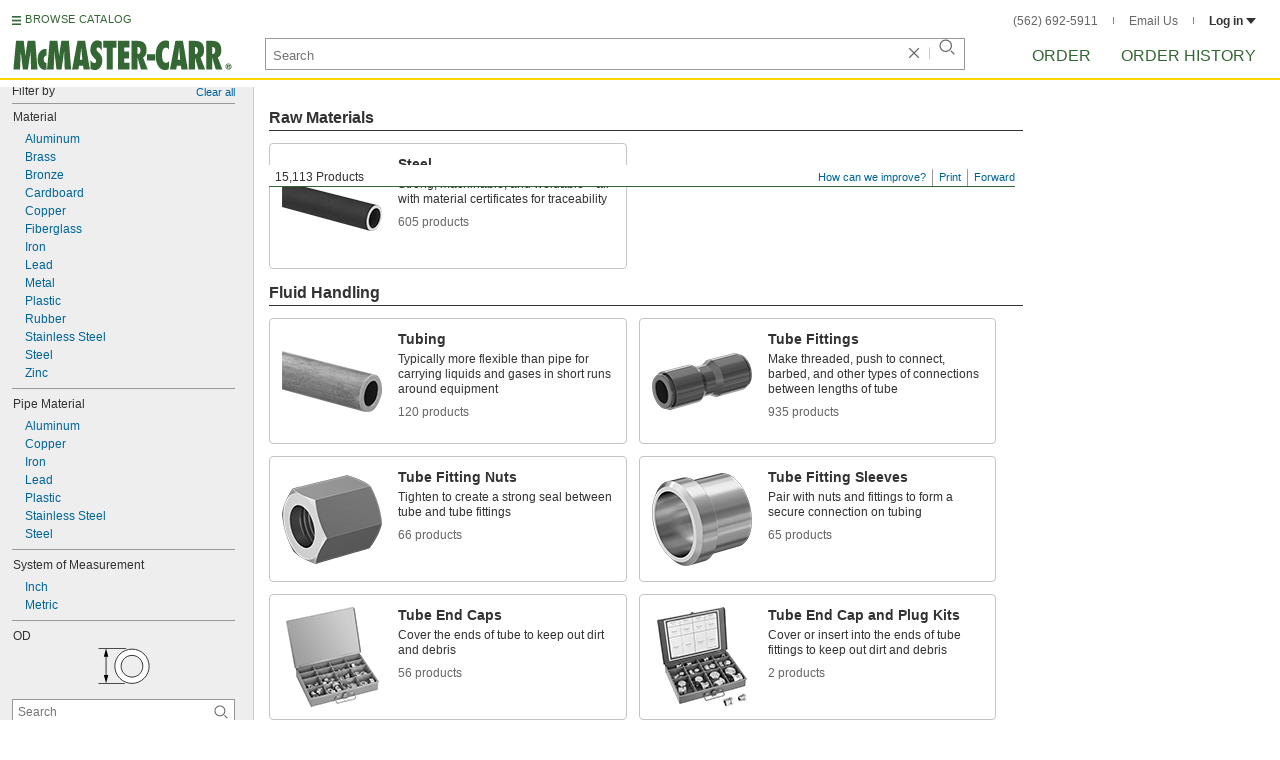

--- FILE ---
content_type: image/svg+xml
request_url: https://www.mcmaster.com/prerenderstable/mvPRE/Contents/BOSS1/1763704800000/abdcf7a3-feea-438d-8c3b-d1c767f3bb81/8161095998554.svg
body_size: 308
content:
<?xml version="1.0" encoding="iso-8859-1"?>
<!-- Generator: Adobe Illustrator 28.7.9, SVG Export Plug-In . SVG Version: 9.03 Build 56881)  -->
<svg version="1.1" id="Layer_1" xmlns="http://www.w3.org/2000/svg" xmlns:xlink="http://www.w3.org/1999/xlink" x="0px" y="0px"
	 width="42.8451px" height="36.7053px" viewBox="0 0 42.8451 36.7053" enable-background="new 0 0 42.8451 36.7053"
	 xml:space="preserve">
<path fill="#FFFFFF" stroke="#000000" stroke-width="0.8" stroke-miterlimit="10" d="M11.6924,0.5436L0.5435,6.7026
	c2.9281,5.3017,6.1954,9.0081,9.3902,11.6551c-3.2022,2.646-6.4655,6.3496-9.3902,11.6451l11.1489,6.159
	c6.3232-11.4499,13.6861-11.4474,14.3179-11.4324h16.4348V24.712V11.9935v-0.0174L25.6895,11.986
	C25.3785,11.991,18.0156,11.9935,11.6924,0.5436z"/>
</svg>


--- FILE ---
content_type: image/svg+xml
request_url: https://www.mcmaster.com/prerenderstable/mvPRE/Contents/BOSS1/1757653200000/be6ed908-cd58-4849-b047-a0337f30d947/StrutChannelFramingComponent30degAngle.svg
body_size: 693
content:
<?xml version="1.0" encoding="iso-8859-1"?>
<!-- Generator: Adobe Illustrator 28.7.9, SVG Export Plug-In . SVG Version: 9.03 Build 56881)  -->
<svg version="1.1" id="Layer_2" xmlns="http://www.w3.org/2000/svg" xmlns:xlink="http://www.w3.org/1999/xlink" x="0px" y="0px"
	 width="57.7258px" height="50.5311px" viewBox="0 0 57.7258 50.5311" enable-background="new 0 0 57.7258 50.5311"
	 xml:space="preserve">
<path fill="#FFFFFF" stroke="#000000" stroke-width="0.8" stroke-miterlimit="10" d="M55.1315,32.3104l-36.03-31.86l-16.83,5.4
	l-1.77,3.14l22.03,20.95l-14.24,6.95v3.9c0,0,24,7.52,28.65,8.89c4.65,1.37,6.36-0.82,6.36-0.82s7.2494-5.0386,12.5449-8.7682
	c0.4854-0.3419,0.8795-0.8031,1.1003-1.3542C58.4182,35.065,55.1315,32.3104,55.1315,32.3104z M16.2515,10.7704
	c0,0,3.7608,0.1545,5.2913,2.93c0.1792,0.3249-0.0792,0.7256-0.4496,0.7051C17.0171,14.1799,16.2515,10.7704,16.2515,10.7704z"/>
<path fill="none" stroke="#000000" stroke-width="0.8" stroke-miterlimit="10" d="M2.1009,5.9604l38.9757,35.7935
	c0,0,3.8976,3.7608,2.1881,6.9746"/>
<path fill="none" stroke="#000000" stroke-width="0.8" stroke-miterlimit="10" d="M8.2549,36.7623l29.813,8.9576
	c0,0,2.8719,0.6154,0.7522-1.5043S22.4889,29.8108,22.4889,29.8108"/>
<ellipse transform="matrix(0.5893 -0.8079 0.8079 0.5893 -0.5547 20.508)" fill="none" stroke="#000000" stroke-width="0.8" stroke-miterlimit="10" cx="19.8932" cy="10.7996" rx="3.0172" ry="4.342"/>
<path fill="none" stroke="#000000" stroke-width="0.8" stroke-miterlimit="10" d="M16.2095,10.8506
	c1.1049-0.1922,2.4878,0.1597,3.7021,1.0453c0.9194,0.6706,1.5068,1.3552,1.8391,2.2136"/>
<path fill="none" stroke="#000000" stroke-width="0.8" stroke-miterlimit="10" d="M30.0986,36.4284
	c-0.7974,0.4774-2.0522,0.7852-3.4636,0.7852c-2.4093,0-4.3625-0.897-4.3625-2.0035c0-1.1065,1.9531-2.0035,4.3625-2.0035"/>
<path fill="none" stroke="#000000" stroke-width="0.8" stroke-linecap="round" stroke-miterlimit="10" d="M23.5217,36.5323
	c0.6105-0.0608,1.3996-0.0554,2.2548,0.0308c0.8929,0.09,1.6975,0.2519,2.2919,0.444"/>
</svg>


--- FILE ---
content_type: image/svg+xml
request_url: https://www.mcmaster.com/prerenderstable/mvPRE/Contents/BOSS1/1763704800000/69dde17a-318d-43d8-9f3c-88adf8fb7f8b/9004071687467.svg
body_size: 722
content:
<?xml version="1.0" encoding="iso-8859-1"?>
<!-- Generator: Adobe Illustrator 28.7.9, SVG Export Plug-In . SVG Version: 9.03 Build 56881)  -->
<svg version="1.1" id="callouts" xmlns="http://www.w3.org/2000/svg" xmlns:xlink="http://www.w3.org/1999/xlink" x="0px" y="0px"
	 width="43.2547px" height="39.0323px" viewBox="0 0 43.2547 39.0323" enable-background="new 0 0 43.2547 39.0323"
	 xml:space="preserve">
<path fill="#FFFFFF" stroke="#000000" stroke-width="0.8" stroke-miterlimit="10" d="M13.0709,14.3032
	C13.0575,12.5809,12.8757,4.4061,13.1,3.2846C13.3589,1.9903,16.3899,0.406,22.8383,0.4c4.1442-0.0039,10.2288,1.0467,10.2621,3.221
	c0.0189,1.2349-0.1427,13.058-0.1427,13.058c0.9652,0.5124,6.6947,3.4841,7.8611,4.4885c1.4306,1.2319,3.7397,7.0111,0.0387,12.656
	c-3.0146,4.598-7.91,5.8016-11.1466,4.0252c-5.1476-2.8254-8.0116-4.6444-8.0116-4.6444S8.811,36.1071,6.8372,36.1458
	c-1.8137,0.0356-5.8259-2.7945-6.3494-9.6114c-0.3498-4.5549,0.3505-9.2683,2.0239-9.9434
	C4.7088,15.7046,13.0709,14.3032,13.0709,14.3032z"/>
<path fill="none" stroke="#000000" stroke-width="0.8" stroke-miterlimit="10" d="M15.2682,3.5089
	c-0.3588,0.7751,2.6916,2.0935,6.9534,2.1683s7.5937-0.6381,8.6357-1.9066c0.8598-1.0468-4.2991-2.243-7.1029-2.243
	C22.2217,1.5276,16.2029,1.4902,15.2682,3.5089z"/>
<path fill="none" stroke="#000000" stroke-width="0.8" stroke-miterlimit="10" d="M3.3872,18.567
	c-1.4754-0.1994-2.0823,4.0388-1.6145,8.419c0.4112,3.8505,2.0266,6.4296,3.7358,7.0626c1.0094,0.3738,2.9635,0.327,2.5447-6.2776
	C7.6475,21.3725,4.4508,18.7107,3.3872,18.567z"/>
<path fill="none" stroke="#000000" stroke-width="0.8" stroke-miterlimit="10" d="M36.278,20.9672
	c-2.4313-0.0784-5.0468,1.2337-7.0282,4.4861c-1.9474,3.1966-1.4206,7.8132-0.6729,9.1217s2.8786,3.4767,6.3926,2.3178
	c3.5141-1.1589,5.7197-4.5234,6.5422-7.8506C42.3341,25.7149,40.9135,21.1167,36.278,20.9672z"/>
</svg>


--- FILE ---
content_type: image/svg+xml
request_url: https://www.mcmaster.com/prerenderstable/mvPRE/Contents/BOSS1/1757653200000/0539a066-d7df-4448-89ca-37a3eebb9ca7/StrutChannelFramingComponent90degAngle.svg
body_size: 749
content:
<?xml version="1.0" encoding="iso-8859-1"?>
<!-- Generator: Adobe Illustrator 28.7.9, SVG Export Plug-In . SVG Version: 9.03 Build 56881)  -->
<svg version="1.1" id="Layer_1" xmlns="http://www.w3.org/2000/svg" xmlns:xlink="http://www.w3.org/1999/xlink" x="0px" y="0px"
	 width="57.622px" height="50.0059px" viewBox="0 0 57.622 50.0059" enable-background="new 0 0 57.622 50.0059"
	 xml:space="preserve">
<path fill="#FFFFFF" d="M28.2101,30.7118V0.8465l-2.7279-0.4363L0.4,8.1694V42.938l37.8689,6.6478L57.222,38.1177l0.0018-2.8936
	L28.2101,30.7118z M17.1489,22.9777c-2.7565,0.1404-3.9153-5.2146,0-6.7772C17.1489,16.2005,22.1001,18.6147,17.1489,22.9777z
	 M29.9483,38.3053c0,0,4.486-1.6767,7.0318,0.5706C32.1605,40.8863,29.9483,38.3053,29.9483,38.3053z"/>
<polyline fill="none" stroke="#231F20" stroke-width="0.8" stroke-miterlimit="10" points="57.222,35.2232 57.222,38.1177 
	38.5775,49.5858 0.4,42.938 0.4,8.1694 25.4822,0.4102 28.7658,0.961 "/>
<polyline fill="none" stroke="#231F20" stroke-width="0.8" stroke-linejoin="round" stroke-miterlimit="10" points="
	54.9728,36.5974 38.3636,46.7448 3.0858,40.6941 3.0858,9.2078 28.4562,1.1269 28.2421,30.446 57.222,35.2232 54.9728,36.5974 "/>
<line fill="#FFFFFF" stroke="#231F20" stroke-width="0.8" stroke-miterlimit="10" x1="3.0858" y1="40.6941" x2="28.2094" y2="30.4416"/>
<ellipse transform="matrix(0.1986 -0.9801 0.9801 0.1986 -5.2391 32.7216)" fill="none" stroke="#231F20" stroke-width="0.8" stroke-miterlimit="10" cx="17.3885" cy="19.5643" rx="3.4344" ry="2.8505"/>
<path fill="none" stroke="#231F20" stroke-width="0.8" stroke-miterlimit="10" d="M17.1485,16.1984
	c1.5429,0.3126,2.4884,2.073,2.1117,3.932c-0.3,1.4809-1.3486,2.5776-2.5427,2.8044"/>
<line fill="#FFFFFF" stroke="#231F20" stroke-width="0.8" stroke-miterlimit="10" x1="0.4" y1="8.1694" x2="3.4616" y2="9.0882"/>
<ellipse fill="none" stroke="#231F20" stroke-width="0.8" stroke-miterlimit="10" cx="33.6915" cy="38.1286" rx="3.7676" ry="1.5312"/>
<path fill="none" stroke="#231F20" stroke-width="0.8" stroke-miterlimit="10" d="M30.1881,38.438
	c0.6723-0.419,1.8356-0.6959,3.1581-0.6959c1.7403,0,3.205,0.4796,3.6378,1.1312"/>
<line fill="none" stroke="#231F20" stroke-width="0.8" stroke-miterlimit="10" x1="38.2689" y1="46.4122" x2="38.2689" y2="49.5858"/>
</svg>


--- FILE ---
content_type: image/svg+xml
request_url: https://www.mcmaster.com/prerenderstable/mvPRE/Contents/BOSS1/1744693200000/922c6b74-3514-441c-a808-d96f359d1b7f/5636831738611.svg
body_size: 226
content:
<?xml version="1.0" encoding="iso-8859-1"?>
<!-- Generator: Adobe Illustrator 28.1.0, SVG Export Plug-In . SVG Version: 6.00 Build 0)  -->
<svg version="1.1" id="web_image" xmlns="http://www.w3.org/2000/svg" xmlns:xlink="http://www.w3.org/1999/xlink" x="0px" y="0px"
	 width="56.1333px" height="56.1333px" viewBox="0 0 56.1333 56.1333" enable-background="new 0 0 56.1333 56.1333"
	 xml:space="preserve">
<path fill="#FFFFFF" stroke="#000000" stroke-width="0.8" stroke-miterlimit="10" d="M28.0667,55.7333
	C12.7868,55.7333,0.4,43.3465,0.4,28.0667S12.7868,0.4,28.0667,0.4s27.6667,12.3868,27.6667,27.6667
	S43.3465,55.7333,28.0667,55.7333z M44.9482,27.8002c0-9.2948-7.5349-16.8297-16.8297-16.8297s-16.8297,7.5349-16.8297,16.8297
	s7.5349,16.8297,16.8297,16.8297S44.9482,37.095,44.9482,27.8002z"/>
</svg>


--- FILE ---
content_type: image/svg+xml
request_url: https://www.mcmaster.com/prerenderstable/mvPRE/Contents/BOSS1/1757653200000/0b0a6dd9-ede3-44e3-9d0b-e275aa09ba7e/StrutChannelFramingComponentZ.svg
body_size: 1060
content:
<?xml version="1.0" encoding="iso-8859-1"?>
<!-- Generator: Adobe Illustrator 28.7.9, SVG Export Plug-In . SVG Version: 9.03 Build 56881)  -->
<svg version="1.1" id="Layer_2_00000135660402773672166740000004989407064421325215_"
	 xmlns="http://www.w3.org/2000/svg" xmlns:xlink="http://www.w3.org/1999/xlink" x="0px" y="0px" width="44.8371px"
	 height="26.9421px" viewBox="0 0 44.8371 26.9421" enable-background="new 0 0 44.8371 26.9421" xml:space="preserve">
<path fill="#FFFFFF" d="M23.8571,1.9912l-4.74,1.89l-16.12-3.44l-2.6,0.88v17.83l19.65,5.47l4.96-2.29l16.82,4.21l2.26-1.9
	l0.01-18.83L23.8571,1.9912z M10.5171,15.2713c-2.82-2.69-0.49-5.33-0.49-5.33S13.2271,12.7113,10.5171,15.2713z M34.6871,17.6313
	c-3.37-3.05-0.61-5.57-0.61-5.57S37.3771,13.7013,34.6871,17.6313z"/>
<path fill="none" stroke="#000000" stroke-width="0.8" stroke-miterlimit="10" d="M10.6171,15.3413
	c-2.6232-1.6633-1.4803-4.3536-1.0079-5.2324c0.0853-0.1586,0.2881-0.2018,0.4263-0.0863
	C10.8239,10.6814,13.0028,12.8722,10.6171,15.3413z"/>
<path fill="none" stroke="#000000" stroke-width="0.8" stroke-miterlimit="10" d="M34.4023,17.3995
	c-2.5401-2.1881-1.0502-4.4309-0.4901-5.1107c0.0997-0.121,0.2795-0.1328,0.3942-0.026c0.6464,0.6012,2.4586,2.6299,0.6103,5.0837
	C34.7975,17.5048,34.5525,17.5288,34.4023,17.3995z"/>
<path fill="none" stroke="#000000" stroke-width="0.8" stroke-linecap="round" stroke-linejoin="round" stroke-miterlimit="10" d="
	M0.4,1.3243L2.8073,0.4l15.6999,3.4413c0.53,0.11,1.08,0.04,1.57-0.2l2.7-1.35c0.59-0.29,1.26-0.39,1.9-0.26l19.702,3.8285
	c0.0219,0.027,0.0361,0.0445,0.058,0.0716l-0.32,18.65c-0.0078,0.0166-0.0181,0.0385-0.0259,0.0551l-2.2141,1.8949
	c-0.0165,0.0038-0.0301,0.007-0.0466,0.0109l-16.2934-4.1509c-0.51-0.13-1.06-0.06-1.53,0.2l-3.6762,2.0822
	c-0.0221,0.0027-0.0417,0.0051-0.0638,0.0078L0.4,19.1529L0.404,1.5085l18.9284,4.1978c0.2599-0.0321,0.4974-0.0613,0.7573-0.0934
	l4.1378-2.0689c0.248-0.032,0.4753-0.0614,0.7232-0.0934l17.2977,3.6294c0.017-0.0035,0.032-0.0066,0.049-0.0101l1.7973-1.262"/>
<line fill="none" stroke="#000000" stroke-width="0.8" stroke-miterlimit="10" x1="42.2751" y1="7.0857" x2="41.8543" y2="26.5479"/>
<line fill="none" stroke="#000000" stroke-width="0.8" stroke-miterlimit="10" x1="25.0082" y1="3.4628" x2="25.0082" y2="22.3317"/>
<ellipse transform="matrix(0.9709 -0.2396 0.2396 0.9709 -2.7734 2.6147)" fill="none" stroke="#000000" stroke-width="0.8" stroke-miterlimit="10.0003" cx="9.3676" cy="12.7144" rx="2.2967" ry="3.0832"/>
<path fill="none" stroke="#000000" stroke-width="0.8" stroke-miterlimit="10" d="M10.617,15.4883
	c-0.7135-0.3973-1.3156-1.2042-1.5672-2.224c-0.3469-1.4058,0.0839-2.7634,0.9778-3.3251"/>
<ellipse transform="matrix(0.9709 -0.2396 0.2396 0.9709 -2.5849 8.4447)" fill="none" stroke="#000000" stroke-width="0.8" stroke-miterlimit="10.0003" cx="33.4402" cy="14.8541" rx="2.2967" ry="3.0832"/>
<path fill="none" stroke="#000000" stroke-width="0.8" stroke-miterlimit="10" d="M34.6889,17.6281
	c-0.7135-0.3973-1.3156-1.2042-1.5672-2.224c-0.3469-1.4058,0.0839-2.7634,0.9778-3.3251"/>
<line fill="none" stroke="#000000" stroke-width="0.8" stroke-miterlimit="10" x1="19.7474" y1="5.7841" x2="19.7474" y2="24.5367"/>
</svg>


--- FILE ---
content_type: image/svg+xml
request_url: https://www.mcmaster.com/prerenderstable/mvPRE/Contents/BOSS1/1757998800000/485d4224-3f53-4997-a023-fda69636efdf/StrutChannelFramingComponent45degAngle.svg
body_size: 665
content:
<?xml version="1.0" encoding="iso-8859-1"?>
<!-- Generator: Adobe Illustrator 28.7.9, SVG Export Plug-In . SVG Version: 9.03 Build 56881)  -->
<svg version="1.1" id="Layer_2" xmlns="http://www.w3.org/2000/svg" xmlns:xlink="http://www.w3.org/1999/xlink" x="0px" y="0px"
	 width="53.0515px" height="57.1324px" viewBox="0 0 53.0515 57.1324" enable-background="new 0 0 53.0515 57.1324"
	 xml:space="preserve">
<path fill="#FFFFFF" stroke="#000000" stroke-width="0.8" stroke-miterlimit="10" d="M51.2308,39.5327l-28.6201-38.64l-17.12,5.61
	l-2.64,2.78l18.34,25.71l-3.59-0.67l-16.72,7.91v4.67c0,0,25.31,7.78,29.31,9.0699c3.99,1.29,6.63-0.68,6.63-0.68
	s10.22-6.76,13.8-9.54C54.2108,42.9827,51.2308,39.5327,51.2308,39.5327z M18.1908,13.3828c0.04,0,5.51,0.01,6.01,5.53
	C19.1008,18.9127,18.1908,13.3828,18.1908,13.3828z"/>
<path fill="none" stroke="#000000" stroke-width="0.8" stroke-miterlimit="10" d="M5.7718,6.4122L36.007,49.9504
	c0,0,2.6392,4.084,0,5.7977"/>
<path fill="none" stroke="#000000" stroke-width="0.8" stroke-miterlimit="10" d="M0.8857,42.2359l30.9934,10.1507
	c0,0,2.2332,0.6767,0.6767-1.5564c-1.5564-2.2331-11.588-16.1424-11.588-16.1424"/>
<ellipse transform="matrix(0.7824 -0.6228 0.6228 0.7824 -4.306 16.9955)" fill="none" stroke="#000000" stroke-width="0.8" stroke-miterlimit="10" cx="22.1683" cy="14.6599" rx="3.2821" ry="4.9062"/>
<path fill="none" stroke="#000000" stroke-width="0.8" stroke-miterlimit="10" d="M18.4851,13.4189
	c1.4036-0.2126,3.1978,0.6393,4.4987,2.2737c0.8204,1.0307,1.2935,2.1828,1.4002,3.2244"/>
<ellipse transform="matrix(0.0356 -0.9994 0.9994 0.0356 -21.6651 60.1423)" fill="none" stroke="#000000" stroke-width="0.8" stroke-miterlimit="10" cx="20.3289" cy="41.2965" rx="1.8948" ry="4.8506"/>
<path fill="none" stroke="#000000" stroke-width="0.8" stroke-miterlimit="10" d="M17.3144,42.6887
	c0.7829-0.1781,1.7234-0.2649,2.7315-0.229c1.004,0.0358,1.9324,0.1882,2.6988,0.4199"/>
</svg>


--- FILE ---
content_type: image/svg+xml
request_url: https://www.mcmaster.com/prerenderstable/mvPRE/Contents/BOSS1/1763704800000/4ff7bd62-e64d-4fd8-b78e-c434e535a4ee/sideOutletTee.svg
body_size: 1160
content:
<?xml version="1.0" encoding="iso-8859-1"?>
<!-- Generator: Adobe Illustrator 28.7.9, SVG Export Plug-In . SVG Version: 9.03 Build 56881)  -->
<svg version="1.1" id="Layer_1" xmlns="http://www.w3.org/2000/svg" xmlns:xlink="http://www.w3.org/1999/xlink" x="0px" y="0px"
	 width="41.4851px" height="34.5757px" viewBox="0 0 41.4851 34.5757" enable-background="new 0 0 41.4851 34.5757"
	 xml:space="preserve">
<path fill="#FFFFFF" d="M5.0367,32.1559c0,0-4.0203-2.1197-4.6367-9.1561s1.9467-8.2961,1.9467-8.2961l9.3285-2.0212V3.1358
	c0,0,1.0776-2.8629,8.8567-2.7358s8.77,2.4936,8.77,2.4936v7.4348l7.1412-1.2898c0,0,3.0433,0.5163,4.301,5.4115
	c1.2577,4.8952-1.0045,8.1158-1.0045,8.1158l-1.795,0.665c0,0,0.3418,5.013-1.8914,6.9455s-5.0431,4.6916-7.3605,3.9993
	s-9.4992-4.6417-9.4992-4.6417L5.0367,32.1559z"/>
<path fill="none" stroke="#000000" stroke-width="0.8" stroke-miterlimit="10" d="M13.7991,3.545
	c-0.317,0.6847,2.3779,1.8495,6.1429,1.9155c3.765,0.0661,6.7086-0.5638,7.629-1.6843c0.7596-0.9247-3.798-1.9816-6.275-1.9816
	C19.942,1.7946,14.6248,1.7616,13.7991,3.545z"/>
<path fill="none" stroke="#000000" stroke-width="0.8" stroke-miterlimit="10" d="M36.4431,9.0386
	c1.7987-0.1995,4.0956,2.7471,4.5599,6.934c0.2597,2.3414-0.1099,4.4356-0.9201,6.1646c-0.1387,0.2961-0.3948,0.5206-0.6983,0.6423
	l-1.3976,0.5607"/>
<path fill="none" stroke="#000000" stroke-width="0.8" stroke-miterlimit="10" d="M32.3866,17.4045
	c-2.4965-0.0805-5.1822,1.2668-7.2167,4.6064c-1.9996,3.2823-1.4587,8.0228-0.691,9.3663c0.7677,1.3435,2.9558,3.57,6.5641,2.38
	s5.8731-4.6448,6.7176-8.0612C38.6052,22.2796,37.1465,17.5581,32.3866,17.4045z"/>
<ellipse transform="matrix(0.9865 -0.1635 0.1635 0.9865 -3.7498 1.1185)" fill="none" stroke="#000000" stroke-width="0.8" stroke-linecap="round" stroke-miterlimit="9.9992" cx="4.9199" cy="23.3388" rx="3.0803" ry="7.7942"/>
<path fill="none" stroke="#000000" stroke-width="0.8" stroke-linecap="round" stroke-miterlimit="10" d="M37.9446,23.2308
	c0.1806,1.97-0.181,4.3465-1.7219,6.6967c-2.6632,4.062-6.988,5.1253-9.8473,3.556c-3.1194-1.7121-5.2895-3.006-6.3449-3.6498
	c-0.4776-0.2913-1.0473-0.3904-1.5959-0.2806L5.4364,32.1529c-1.8357,0.3042-3.9661-3.3243-4.7583-8.1045
	c-0.7427-4.4814,0.066-8.6237,1.6686-9.3447c1.9411-0.7831,9.3285-2.0212,9.3285-2.0212c-0.0119-1.5215-0.1724-8.7434,0.0258-9.7342
	c0.2287-1.1434,2.9063-2.543,8.6031-2.5483c3.6611-0.0034,9.0365,0.9247,9.0659,2.8456c0.0094,0.6161-0.032,4.2153-0.0699,7.2318
	l7.1431-1.4388"/>
<path fill="none" stroke="#000000" stroke-width="0.8" stroke-miterlimit="10" d="M32.0604,19.2188
	c-1.9537-0.063-4.0554,0.9913-5.6475,3.6048c-1.5648,2.5686-1.1415,6.2783-0.5407,7.3297c0.6008,1.0514,2.3131,2.7937,5.1368,1.8625
	c2.8237-0.9312,4.596-3.6348,5.2569-6.3084C36.9268,23.0339,35.7853,19.339,32.0604,19.2188z"/>
</svg>


--- FILE ---
content_type: image/svg+xml
request_url: https://www.mcmaster.com/prerenderstable/mvPRE/Contents/BOSS1/1744693200000/b46b53a1-3e89-4da3-a368-ccb4feeddd69/Flexibility-BendAndStay.svg
body_size: 311
content:
<?xml version="1.0" encoding="iso-8859-1"?>
<!-- Generator: Adobe Illustrator 28.0.0, SVG Export Plug-In . SVG Version: 6.00 Build 0)  -->
<svg version="1.1" id="Layer_1" xmlns="http://www.w3.org/2000/svg" xmlns:xlink="http://www.w3.org/1999/xlink" x="0px" y="0px"
	 width="58.0215px" height="37.9536px" viewBox="0 0 58.0215 37.9536" enable-background="new 0 0 58.0215 37.9536"
	 xml:space="preserve">
<path fill="none" stroke="#000000" stroke-width="4" stroke-linejoin="round" stroke-miterlimit="10" d="M0,2
	c0,0,14.7429,0,18.6857,0s4.8,0.5143,4.6286,4.6286s-1.5429,17.8286-2.0571,21.6s1.4545,5.1982,4.2857,6.1714
	c2.7429,0.9429,2.3571,0.9429,4.1143,1.3714c1.7147,0.4182,4.4143,0.5143,6.5143-4.2857c0.8571-1.8857,0.8143-2.2286,1.5429-4.2857
	c0.6915-1.9525,1.7143-2.2286,6.1714-0.1714s13.2,6.6857,13.2,6.6857"/>
</svg>


--- FILE ---
content_type: image/svg+xml
request_url: https://www.mcmaster.com/prerenderstable/mvPRE/Contents/BOSS1/1744693200000/db00a38d-7736-4823-ac01-55080e15bc3a/5046051763762.svg
body_size: 294
content:
<?xml version="1.0" encoding="iso-8859-1"?>
<!-- Generator: Adobe Illustrator 28.1.0, SVG Export Plug-In . SVG Version: 6.00 Build 0)  -->
<svg version="1.1" id="Layer_1" xmlns="http://www.w3.org/2000/svg" xmlns:xlink="http://www.w3.org/1999/xlink" x="0px" y="0px"
	 width="56.1333px" height="56.1333px" viewBox="0 0 56.1333 56.1333" enable-background="new 0 0 56.1333 56.1333"
	 xml:space="preserve">
<g id="web_image">
	<path fill="#FFFFFF" stroke="#000000" stroke-width="0.8" stroke-miterlimit="10" d="M28.0667,55.7333
		C12.7868,55.7333,0.4,43.3465,0.4,28.0667S12.7868,0.4,28.0667,0.4s27.6667,12.3868,27.6667,27.6667
		S43.3465,55.7333,28.0667,55.7333z M49.0357,27.9502c0-11.6185-9.4187-21.0372-21.0372-21.0372S6.9613,16.3317,6.9613,27.9502
		S16.38,48.9873,27.9985,48.9873S49.0357,39.5687,49.0357,27.9502z"/>
</g>
</svg>


--- FILE ---
content_type: image/svg+xml
request_url: https://www.mcmaster.com/prerenderstable/mvPRE/Contents/BOSS1/1757653200000/7bc771d3-64ea-4ce2-9d31-8a26e988d66f/StrutChannelFramingComponentTriangle.svg
body_size: 333
content:
<?xml version="1.0" encoding="iso-8859-1"?>
<!-- Generator: Adobe Illustrator 28.7.9, SVG Export Plug-In . SVG Version: 9.03 Build 56881)  -->
<svg version="1.1" id="Layer_2" xmlns="http://www.w3.org/2000/svg" xmlns:xlink="http://www.w3.org/1999/xlink" x="0px" y="0px"
	 width="56.0476px" height="38.6707px" viewBox="0 0 56.0476 38.6707" enable-background="new 0 0 56.0476 38.6707"
	 xml:space="preserve">
<path fill="#FFFFFF" stroke="#000000" stroke-width="0.8" stroke-miterlimit="10" d="M45.9357,0.4h-35.33l-10.04,9.71l27.09,27.99
	l27.83-27.91L45.9357,0.4z M10.5657,12.96c-1.36,0-2.45-1.09-2.45-2.44c0-1.36,1.09-2.45,2.45-2.45c1.35,0,2.44,1.09,2.44,2.45
	C13.0057,11.87,11.9158,12.96,10.5657,12.96z M28.0257,30.75c-1.35,0-2.45-1.09-2.45-2.45c0-1.35,1.1-2.44,2.45-2.44
	s2.45,1.09,2.45,2.44C30.4757,29.6599,29.3757,30.75,28.0257,30.75z M28.0257,12.96c-1.35,0-2.45-1.09-2.45-2.44
	c0-1.36,1.1-2.45,2.45-2.45s2.45,1.09,2.45,2.45C30.4757,11.87,29.3757,12.96,28.0257,12.96z M45.8157,12.96
	c-1.36,0-2.45-1.09-2.45-2.44c0-1.36,1.09-2.45,2.45-2.45c1.35,0,2.44,1.09,2.44,2.45C48.2557,11.87,47.1657,12.96,45.8157,12.96z"
	/>
</svg>


--- FILE ---
content_type: image/svg+xml
request_url: https://www.mcmaster.com/prerenderstable/mvPRE/Contents/BOSS1/1744693200000/748efc3a-ee48-4ef8-9666-c176f2627712/5372228102455.svg
body_size: 493
content:
<?xml version="1.0" encoding="iso-8859-1"?>
<!-- Generator: Adobe Illustrator 27.9.0, SVG Export Plug-In . SVG Version: 6.00 Build 0)  -->
<svg version="1.1" id="Layer_1" xmlns="http://www.w3.org/2000/svg" xmlns:xlink="http://www.w3.org/1999/xlink" x="0px" y="0px"
	 width="56.9488px" height="41.1005px" viewBox="0 0 56.9488 41.1005" enable-background="new 0 0 56.9488 41.1005"
	 xml:space="preserve">
<g id="image_1_">
	<path fill="#FFFFFF" stroke="#000000" stroke-width="0.8" stroke-miterlimit="10" d="M0.1112,0.388L37.513,9.7602
		c3.5195,0.9403,4.8003,7.5871,2.8608,14.846s-6.3648,12.381-9.8842,11.4407L0.1112,27.252"/>
	<path fill="#FFFFFF" stroke="#000000" stroke-width="0.8" stroke-miterlimit="10" d="M37.3486,9.7043
		c-3.5195-0.9403-7.9448,4.1818-9.8842,11.4407s-0.6586,13.9056,2.8608,14.846"/>
</g>
<g id="callouts">
	
		<line fill="none" stroke="#000000" stroke-width="0.8" stroke-linecap="round" stroke-miterlimit="10" x1="41.7363" y1="10.7005" x2="56.5488" y2="14.3255"/>
	
		<line fill="none" stroke="#000000" stroke-width="0.8" stroke-linecap="round" stroke-miterlimit="10" x1="34.3613" y1="37.0755" x2="49.1738" y2="40.7005"/>
	<g>
		<g>
			
				<line fill="none" stroke="#000000" stroke-width="0.8" stroke-linecap="round" stroke-miterlimit="10" x1="49.6241" y1="20.1015" x2="46.0984" y2="33.0495"/>
			<g>
				<polygon points="46.9651,21.0203 51.4862,13.263 51.4502,22.2416 				"/>
			</g>
			<g>
				<polygon points="44.2723,30.9094 44.2362,39.888 48.7574,32.1307 				"/>
			</g>
		</g>
	</g>
</g>
</svg>


--- FILE ---
content_type: image/svg+xml
request_url: https://www.mcmaster.com/prerenderstable/mvPRE/Contents/BOSS1/1744693200000/8ece0ffd-0628-4968-b508-739c02877fab/1217308410089.svg
body_size: 232
content:
<?xml version="1.0" encoding="iso-8859-1"?>
<!-- Generator: Adobe Illustrator 28.1.0, SVG Export Plug-In . SVG Version: 6.00 Build 0)  -->
<svg version="1.1" id="web_image" xmlns="http://www.w3.org/2000/svg" xmlns:xlink="http://www.w3.org/1999/xlink" x="0px" y="0px"
	 width="56.1333px" height="56.1333px" viewBox="0 0 56.1333 56.1333" enable-background="new 0 0 56.1333 56.1333"
	 xml:space="preserve">
<path fill="#FFFFFF" stroke="#000000" stroke-width="0.8" stroke-miterlimit="10" d="M28.0667,55.7333
	C12.7868,55.7333,0.4,43.3465,0.4,28.0667S12.7868,0.4,28.0667,0.4s27.6667,12.3868,27.6667,27.6667
	S43.3465,55.7333,28.0667,55.7333z M50.865,28.0222c0-12.6288-10.2377-22.8665-22.8665-22.8665S5.132,15.3933,5.132,28.0222
	s10.2377,22.8665,22.8665,22.8665S50.865,40.651,50.865,28.0222z"/>
</svg>


--- FILE ---
content_type: image/svg+xml
request_url: https://www.mcmaster.com/prerenderstable/mvPRE/Contents/BOSS1/1757653200000/3ed6573d-0ff4-4512-a044-c49536ebd999/StrutChannelFramingComponentW.svg
body_size: 1172
content:
<?xml version="1.0" encoding="iso-8859-1"?>
<!-- Generator: Adobe Illustrator 28.7.9, SVG Export Plug-In . SVG Version: 9.03 Build 56881)  -->
<svg version="1.1" id="Layer_1" xmlns="http://www.w3.org/2000/svg" xmlns:xlink="http://www.w3.org/1999/xlink" x="0px" y="0px"
	 width="57.7224px" height="24.6849px" viewBox="0 0 57.7224 24.6849" enable-background="new 0 0 57.7224 24.6849"
	 xml:space="preserve">
<g id="Layer_2_00000129887093630378725970000006916872011711684759_">
	<path fill="#FFFFFF" d="M41.8736,0.3983h-1.2l-10.48,4.2l-1.24,0.1l-12.63-3.63l-15.45,5.17l-0.47,0.17l-0.29,16.52l2.23,1.3
		l12.67-5.67l13.24,4.06h1.99l10.48-4.41l15.06,4.88l1.54-1.35v-17.2L41.8736,0.3983z M35.3536,13.8682
		c-1.53-3.66,1.08-4.83,1.08-4.83S38.5036,11.5583,35.3536,13.8682z M49.2036,13.1182c-1.5-0.6-1.11-2.76-1.11-2.76
		S50.1836,11.2282,49.2036,13.1182z"/>
	<path fill="none" stroke="#000000" stroke-width="0.8" stroke-miterlimit="10" d="M0.4,22.9816V6.4111l14.4758-5.147
		c0.7301-0.2596,1.5242-0.278,2.2655-0.0525l10.9089,3.3176c0.9064,0.2757,1.8797,0.2341,2.7593-0.1177L40.2884,0.62
		c0.616-0.2464,1.2951-0.287,1.936-0.1157l15.098,4.0348v17.1946l-1.7333,1.5253l-13.6875-4.8569
		c-0.8692-0.3084-1.8254-0.2581-2.6574,0.1398l-6.9877,3.342c-1.8424,0.8812-3.9575,1.0021-5.8884,0.3366l-10.2118-3.5196
		c-0.6787-0.2339-1.4215-0.1964-2.0732,0.1046L2.3413,24.2296L0.4,22.9816z"/>
	<path fill="none" stroke="#000000" stroke-width="0.8" stroke-miterlimit="10" d="M0.6773,6.6884l2.1493,0.6933l12.2276-4.6518
		c0.3436-0.1307,0.7206-0.1449,1.0731-0.0405l13.2438,3.9254c0.312,0.0925,0.6463,0.0756,0.9473-0.048l10.6376-4.364
		c0.362-0.1485,0.7631-0.1719,1.1399-0.0666l13.2852,3.7127l1.5253-1.1712"/>
	<line fill="none" stroke="#000000" stroke-width="0.8" stroke-miterlimit="10" x1="2.8267" y1="7.3817" x2="2.8267" y2="24.0054"/>
	
		<line fill="none" stroke="#000000" stroke-width="0.8" stroke-miterlimit="10" x1="15.5839" y1="2.5284" x2="15.4728" y2="18.5597"/>
	
		<line fill="none" stroke="#000000" stroke-width="0.8" stroke-miterlimit="10" x1="29.8532" y1="6.7577" x2="29.8532" y2="22.6151"/>
	
		<line fill="none" stroke="#000000" stroke-width="0.8" stroke-miterlimit="10" x1="41.5145" y1="1.9738" x2="41.5145" y2="18.059"/>
	
		<line fill="none" stroke="#000000" stroke-width="0.8" stroke-miterlimit="10" x1="55.3811" y1="5.6484" x2="55.3811" y2="22.9324"/>
	
		<ellipse transform="matrix(0.0368 -0.9993 0.9993 0.0368 -4.0467 21.9526)" fill="none" stroke="#000000" stroke-width="0.8" stroke-miterlimit="9.9998" cx="9.3646" cy="13.0755" rx="1.9165" ry="1.201"/>
	<path fill="none" stroke="#000000" stroke-width="0.8" stroke-miterlimit="10" d="M8.6662,11.7522
		c0.2044,0.3546,0.3211,0.8383,0.3017,1.3672c-0.0203,0.5509-0.1844,1.0422-0.4306,1.383"/>
	
		<ellipse transform="matrix(0.1676 -0.9859 0.9859 0.1676 19.0027 46.0387)" fill="none" stroke="#000000" stroke-width="0.8" stroke-miterlimit="10.0004" cx="36.7642" cy="11.7665" rx="3.0414" ry="1.9959"/>
	<path fill="none" stroke="#000000" stroke-width="0.8" stroke-miterlimit="10" d="M36.5481,8.7571
		c0.4318,0.6278,0.6209,1.5987,0.445,2.6337c-0.2223,1.308-0.961,2.327-1.7972,2.6064"/>
	
		<ellipse transform="matrix(0.9334 -0.3588 0.3588 0.9334 -1.1236 18.0573)" fill="none" stroke="#000000" stroke-width="0.8" stroke-miterlimit="9.9999" cx="48.089" cy="12.056" rx="1.4018" ry="1.7701"/>
	<path fill="none" stroke="#000000" stroke-width="0.8" stroke-miterlimit="10" d="M49.3972,13.2614
		c-0.5391-0.1003-1.0569-0.5498-1.3081-1.2034c-0.2595-0.6751-0.162-1.3788,0.1989-1.8118"/>
</g>
</svg>


--- FILE ---
content_type: image/svg+xml
request_url: https://www.mcmaster.com/prerenderstable/mvPRE/Contents/BOSS1/1763704800000/99df94f3-b600-496f-95fe-2030c5f00799/4868651954794.svg
body_size: 243
content:
<?xml version="1.0" encoding="iso-8859-1"?>
<!-- Generator: Adobe Illustrator 28.7.9, SVG Export Plug-In . SVG Version: 9.03 Build 56881)  -->
<svg version="1.1" id="Layer_1" xmlns="http://www.w3.org/2000/svg" xmlns:xlink="http://www.w3.org/1999/xlink" x="0px" y="0px"
	 width="37.9191px" height="27.1007px" viewBox="0 0 37.9191 27.1007" enable-background="new 0 0 37.9191 27.1007"
	 xml:space="preserve">
<g id="print" display="none">
</g>
<g id="ref" display="none">
</g>
<polygon fill="#FFFFFF" stroke="#000000" stroke-width="0.8" stroke-miterlimit="10" points="37.5191,26.7007 24.4437,26.7007 
	13.4756,26.7007 0.4,26.7007 0.4,15.0432 13.4756,15.0432 13.4756,0.4 24.4437,0.4 24.4437,15.0432 37.5191,15.0432 "/>
<g id="callouts" display="none">
</g>
</svg>


--- FILE ---
content_type: image/svg+xml
request_url: https://www.mcmaster.com/prerenderstable/mvPRE/Contents/BOSS1/1744693200000/f73c11a6-0fcb-48fe-8905-366a8ed17754/Flexibility-UltraFlexible.svg
body_size: 672
content:
<?xml version="1.0" encoding="iso-8859-1"?>
<!-- Generator: Adobe Illustrator 28.7.1, SVG Export Plug-In . SVG Version: 9.03 Build 54978)  -->
<svg version="1.1" id="Layer_1" xmlns="http://www.w3.org/2000/svg" xmlns:xlink="http://www.w3.org/1999/xlink" x="0px" y="0px"
	 width="48.2632px" height="35.3027px" viewBox="0 0 48.2632 35.3027" enable-background="new 0 0 48.2632 35.3027"
	 xml:space="preserve">
<g>
	<path d="M26.7558,22.8395c-0.0038-0.0038-0.0079-0.0076-0.0117-0.0114c2.6519-3.6572,4.0522-7.7891,3.9263-11.8467
		C30.4043,2.0537,27.1123,0.083,24.3379,0l-0.4722,0.001c-2.7148,0.082-6.0068,2.0527-6.2759,11.0791
		c-0.1141,3.6777,1.085,7.4615,3.3541,10.8956c1.2817-1.3273,2.1326-2.5826,2.6062-3.3735
		c-1.3472-2.4075-2.0384-4.9484-1.9623-7.3972l0.0029-0.1045c0.1553-5.1934,1.3872-7.0713,2.335-7.1006l0.3521-0.001
		c1.0078,0.0303,2.2393,1.9082,2.3945,7.1016l0.0029,0.1045c0.0782,2.5142-0.6577,5.1243-2.0773,7.5886
		c-0.1084,0.1923-0.2444,0.4223-0.4111,0.6859c-0.0195,0.0306-0.0358,0.062-0.0555,0.0927
		c-0.0005-0.0007-0.0009-0.0016-0.0014-0.0023c-0.5524,0.8619-1.4119,2.0338-2.6159,3.2531c0.0014,0.002,0.0026,0.0041,0.004,0.006
		c-0.2197,0.2236-0.4453,0.4453-0.6777,0.6631C16.5595,27.5107,9.5478,30.1493,0,31.3339l0.4922,3.9688
		c10.4067-1.29,18.1743-4.2832,23.0859-8.8945c0.0943-0.0881,0.185-0.1785,0.2775-0.2679
		C25.0432,24.9523,26.0619,23.7282,26.7558,22.8395z"/>
	<path d="M48.2632,31.334c-9.5073-1.1796-16.498-3.8019-20.7841-7.7917c-0.6506,0.8301-1.5586,1.9196-2.6266,3.0147
		c4.9202,4.5254,12.6262,7.4698,22.9185,8.7457L48.2632,31.334z"/>
</g>
</svg>


--- FILE ---
content_type: image/svg+xml
request_url: https://www.mcmaster.com/prerenderstable/mvPRE/Contents/BOSS1/1757653200000/4d4ec9b2-6777-4dea-a107-db2bd2a71fce/StrutChannelFramingComponentElbow.svg
body_size: 273
content:
<?xml version="1.0" encoding="iso-8859-1"?>
<!-- Generator: Adobe Illustrator 28.7.9, SVG Export Plug-In . SVG Version: 9.03 Build 56881)  -->
<svg version="1.1" id="Layer_1" xmlns="http://www.w3.org/2000/svg" xmlns:xlink="http://www.w3.org/1999/xlink" x="0px" y="0px"
	 width="37.57px" height="56.8199px" viewBox="0 0 37.57 56.8199" enable-background="new 0 0 37.57 56.8199" xml:space="preserve">
<path fill="#FFFFFF" stroke="#000000" stroke-miterlimit="10" d="M17.18,40.28V0.5H0.5v55.8199h36.57V40.28H17.18z M9.16,50.87
	c-1.51,0-2.73-1.22-2.73-2.73c0-1.5,1.22-2.73,2.73-2.73s2.73,1.23,2.73,2.73C11.89,49.65,10.67,50.87,9.16,50.87z M9.16,31.14
	c-1.51,0-2.73-1.22-2.73-2.73c0-1.5,1.22-2.72,2.73-2.72s2.73,1.22,2.73,2.72C11.89,29.92,10.67,31.14,9.16,31.14z M9.16,11.41
	c-1.51,0-2.73-1.22-2.73-2.73c0-1.5,1.22-2.72,2.73-2.72s2.73,1.22,2.73,2.72C11.89,10.1899,10.67,11.41,9.16,11.41z M28.5,50.87
	c-1.5099,0-2.73-1.22-2.73-2.73c0-1.5,1.22-2.73,2.73-2.73c1.5,0,2.73,1.23,2.73,2.73C31.23,49.65,30,50.87,28.5,50.87z"/>
</svg>


--- FILE ---
content_type: image/svg+xml
request_url: https://www.mcmaster.com/prerenderstable/mvPRE/Contents/BOSS1/1744693200000/50c8e3bb-cf61-4699-a206-f84ce192c5f9/2394149813708.svg
body_size: 1541
content:
<?xml version="1.0" encoding="iso-8859-1"?>
<!-- Generator: Adobe Illustrator 27.9.1, SVG Export Plug-In . SVG Version: 6.00 Build 0)  -->
<svg version="1.1" id="image" xmlns="http://www.w3.org/2000/svg" xmlns:xlink="http://www.w3.org/1999/xlink" x="0px" y="0px"
	 width="55.7572px" height="30.4564px" viewBox="0 0 55.7572 30.4564" enable-background="new 0 0 55.7572 30.4564"
	 xml:space="preserve">
<g>
	<defs>
		<rect id="SVGID_1_" x="0.4" y="0.4" width="54.9572" height="29.6564"/>
	</defs>
	<clipPath id="SVGID_00000168119368101820400350000014889384143191481998_">
		<use xlink:href="#SVGID_1_"  overflow="visible" opacity="0"/>
	</clipPath>
	
		<path clip-path="url(#SVGID_00000168119368101820400350000014889384143191481998_)" fill="#FFFFFF" stroke="#000000" stroke-width="0.8" stroke-miterlimit="10" d="
		M-5.2484,17.6344C-5.512,17.7672,46.982,28.5956,46.982,28.5956l3.8244-16.4924c0,0-53.1524-10.4256-52.8868-10.5584"/>
	
		<path clip-path="url(#SVGID_00000168119368101820400350000014889384143191481998_)" fill="#FFFFFF" stroke="#000000" stroke-width="0.8" stroke-miterlimit="10" d="
		M53.8532,21.8064c1.4884-5.008,0.6328-9.2108-1.912-9.9572c-2.5332-0.738-5.7912,2.2308-7.2776,7.254
		c-1.4724,5.0236-0.6188,9.2188,1.9164,9.9648C49.1228,29.8144,52.3728,26.8376,53.8532,21.8064z"/>
	
		<path clip-path="url(#SVGID_00000168119368101820400350000014889384143191481998_)" fill="#FFFFFF" stroke="#000000" stroke-width="0.8" stroke-miterlimit="10" d="
		M53.2496,21.5408c1.25-4.2072,0.5276-8.1564-1.6152-8.7812c-2.1308-0.6252-4.8728,2.2812-6.1248,6.5156
		c-1.2404,4.2344-0.5216,8.172,1.6132,8.7968C49.2616,28.6972,52.0016,25.7908,53.2496,21.5408z"/>
	
		<path clip-path="url(#SVGID_00000168119368101820400350000014889384143191481998_)" fill="#FFFFFF" stroke="#000000" stroke-width="0.8" stroke-miterlimit="10" d="
		M38.8572,27.83c-0.2852,0-3.0568,0.0156-3.6232-4.0316c-0.2732-1.9412-0.0604-4.0856,0.6292-6.4452
		c1.5172-5.1016,4.7656-8.242,7.5212-7.4432c0.7364,0.2168,1.0392,0.3828,1.5312,1.1152c0,0-1.5136-0.1876-1.9276-0.3104
		c-1.7168-0.506-4.83,2.2792-6.2052,6.9276c-0.6348,2.1484-0.8084,4.2888-0.492,6.0156c0.2812,1.5352,1.0408,2.6092,1.8944,2.8592
		c0.3828,0.1136,0.912,0.262,1.4864,0.4492c0.4748,0.1604,0.7716,0.4808,0.9904,0.332C40.662,27.2984,39.5836,27.83,38.8572,27.83z"
		/>
	
		<path clip-path="url(#SVGID_00000168119368101820400350000014889384143191481998_)" fill="#FFFFFF" stroke="#000000" stroke-width="0.8" stroke-miterlimit="10" d="
		M30.9352,26.2088c-0.2852,0-3.0584,0.0156-3.6248-4.0276c-0.2756-1.9452-0.0608-4.0896,0.6328-6.4492
		c1.5136-5.1032,4.7636-8.24,7.5156-7.4432c0.742,0.2188,1.0408,0.3828,1.5332,1.1152c0,0-1.5136-0.1876-1.926-0.3104
		c-1.7168-0.506-4.832,2.2792-6.2068,6.9276c-0.6328,2.1484-0.8088,4.2932-0.4924,6.0156c0.2812,1.5352,1.0432,2.6132,1.8964,2.8596
		c0.3832,0.1132,0.9104,0.2616,1.4844,0.4492c0.4768,0.164,0.7736,0.4804,0.9904,0.3356
		C32.738,25.6812,31.662,26.2088,30.9352,26.2088z"/>
	
		<path clip-path="url(#SVGID_00000168119368101820400350000014889384143191481998_)" fill="#FFFFFF" stroke="#000000" stroke-width="0.8" stroke-miterlimit="10" d="
		M23.0116,24.5876c-0.2852,0-3.0588,0.0156-3.6252-4.0312c-0.2716-1.9376-0.0604-4.086,0.6328-6.4452
		c1.5176-5.1036,4.7636-8.2404,7.5196-7.4456c0.7384,0.2208,1.0392,0.3828,1.5312,1.1172c0,0-1.5136-0.1872-1.9296-0.3084
		c-1.7168-0.508-4.8264,2.2772-6.2052,6.9256c-0.6308,2.1484-0.8064,4.2892-0.492,6.0156c0.2812,1.5352,1.0428,2.6136,1.8964,2.8596
		c0.3828,0.1132,0.912,0.2616,1.4864,0.4492c0.4744,0.164,0.908,0.4728,1.1248,0.332
		C24.9508,24.0564,23.738,24.5876,23.0116,24.5876z"/>
	
		<path clip-path="url(#SVGID_00000168119368101820400350000014889384143191481998_)" fill="#FFFFFF" stroke="#000000" stroke-width="0.8" stroke-miterlimit="10" d="
		M15.0876,22.9704c-0.2832,0-3.0568,0.0116-3.6248-4.0312c-0.2716-1.9452-0.0588-4.086,0.6344-6.4452
		c1.516-5.1056,4.766-8.2444,7.5176-7.4472c0.7384,0.2184,1.0392,0.3828,1.5316,1.1172c0,0-1.514-0.1876-1.928-0.3108
		c-1.7148-0.5076-4.828,2.2792-6.2052,6.926c-0.6308,2.1484-0.8104,4.2928-0.492,6.0192c0.2792,1.5316,1.0428,2.6096,1.8944,2.8596
		c0.3848,0.1092,0.9124,0.2576,1.4864,0.4452c0.4768,0.164,0.7736,0.3672,0.9904,0.2268
		C16.8924,22.33,15.816,22.9704,15.0876,22.9704z"/>
	
		<path clip-path="url(#SVGID_00000168119368101820400350000014889384143191481998_)" fill="#FFFFFF" stroke="#000000" stroke-width="0.8" stroke-miterlimit="10" d="
		M7.1636,21.3456c-0.2832,0-3.0544,0.0156-3.6228-4.0276c-0.2716-1.9452-0.0608-4.0896,0.6328-6.4452
		c1.5176-5.1056,4.7656-8.244,7.5196-7.4472c0.7364,0.2208,1.0388,0.3828,1.5312,1.1172c0,0-1.5116-0.1876-1.9296-0.3108
		C9.58,3.7264,6.4664,6.5116,5.0896,11.158c-0.6328,2.1484-0.8068,4.2928-0.4904,6.0156c0.2796,1.5392,1.0412,2.6092,1.8948,2.8592
		C6.8768,20.15,7.408,20.2984,7.98,20.486c0.4748,0.1564,0.7716,0.3672,0.9904,0.2268C8.9704,20.7128,7.8924,21.3456,7.1636,21.3456
		z"/>
	
		<path clip-path="url(#SVGID_00000168119368101820400350000014889384143191481998_)" fill="#FFFFFF" stroke="#000000" stroke-width="0.8" stroke-miterlimit="10" d="
		M-0.756,19.7284c-0.2852,0-3.0588,0.0156-3.6272-4.0276c-0.2712-1.9492-0.0604-4.0896,0.6348-6.4512
		c1.5136-5.1032,4.7636-8.24,7.5176-7.4452c0.7364,0.2208,1.0392,0.3828,1.5312,1.1172c0,0-1.5136-0.1876-1.9276-0.3084
		c-1.7148-0.508-4.83,2.2772-6.2032,6.9236c-0.6348,2.1524-0.8104,4.2932-0.494,6.0236c0.2812,1.5272,1.0428,2.6052,1.8964,2.8552
		c0.3828,0.1096,0.91,0.258,1.4844,0.4456c0.4744,0.164,0.7716,0.3672,0.99,0.2264C1.0464,19.0876-0.0316,19.7284-0.756,19.7284z"/>
	
		<use xlink:href="#SVGID_1_"  overflow="visible" opacity="0" fill="none" stroke="#000000" stroke-width="0.8" stroke-miterlimit="10"/>
</g>
</svg>


--- FILE ---
content_type: image/svg+xml
request_url: https://www.mcmaster.com/prerenderstable/mvPRE/Contents/BOSS1/1744693200000/1c2b00a8-7042-4a28-bdaa-1ebfde826c31/6029113602576.svg
body_size: 254
content:
<?xml version="1.0" encoding="iso-8859-1"?>
<!-- Generator: Adobe Illustrator 27.9.1, SVG Export Plug-In . SVG Version: 6.00 Build 0)  -->
<svg version="1.1" id="image" xmlns="http://www.w3.org/2000/svg" xmlns:xlink="http://www.w3.org/1999/xlink" x="0px" y="0px"
	 width="56.8px" height="31.2543px" viewBox="0 0 56.8 31.2543" enable-background="new 0 0 56.8 31.2543" xml:space="preserve">
<polygon fill="#FFFFFF" stroke="#000000" stroke-width="0.8" points="18.2461,0.4171 56.4,8.6826 56.4,21.8389 40.2797,30.8279 
	0.4,20.8673 0.4,7.686 "/>
<polyline fill="none" stroke="#000000" stroke-width="0.8" points="0.4184,7.7293 40.1728,17.2184 56.3165,8.7543 "/>
<line fill="none" stroke="#000000" stroke-width="0.8" x1="40.1918" y1="17.1028" x2="40.1918" y2="30.8473"/>
<polygon fill="none" stroke="#000000" stroke-width="0.8" points="42.9416,26.6756 42.9416,18.3768 53.65,12.7371 53.65,20.8654 "/>
</svg>


--- FILE ---
content_type: image/svg+xml
request_url: https://www.mcmaster.com/prerenderstable/mvPRE/Contents/BOSS1/1757653200000/be8a9ae6-8938-43d4-a153-651fe3b2f602/StrutChannelFramingComponent60degAngle.svg
body_size: 676
content:
<?xml version="1.0" encoding="iso-8859-1"?>
<!-- Generator: Adobe Illustrator 28.7.9, SVG Export Plug-In . SVG Version: 9.03 Build 56881)  -->
<svg version="1.1" id="Layer_2" xmlns="http://www.w3.org/2000/svg" xmlns:xlink="http://www.w3.org/1999/xlink" x="0px" y="0px"
	 width="46.1374px" height="55.6638px" viewBox="0 0 46.1374 55.6638" enable-background="new 0 0 46.1374 55.6638"
	 xml:space="preserve">
<path fill="#FFFFFF" stroke="#000000" stroke-width="0.8" stroke-miterlimit="10" d="M45.21,40.454L26.82,0.494l-14.88,5.02
	l-2.59,1.42l13.72,30.35l-8.04-2.01L0.4,42.714v4.01c0,0,23.49,7.11,26.67,8.2c3.18,1.08,5.02-0.76,5.02-0.76s10.45-7.27,12.54-9.11
	C46.72,43.214,45.21,40.454,45.21,40.454z M25.04,18.314c-3.7278-1.9806-3.255-5.7634-2.9291-7.1624
	c0.0613-0.2631,0.3819-0.367,0.5864-0.1905C23.7557,11.8745,26.2803,14.5372,25.04,18.314z"/>
<path fill="none" stroke="#000000" stroke-width="0.8" stroke-miterlimit="10" d="M12.2139,5.4182l19.5387,44.0675
	c0,0,1.4629,3.2021-0.3972,5.196"/>
<path fill="none" stroke="#000000" stroke-width="0.8" stroke-miterlimit="10" d="M0.4019,42.7139l26.8363,8.4438
	c0,0,1.9229,0.836,0.9196-1.3376c-1.0032-2.1737-5.3071-13.0238-5.3071-13.0238"/>
<ellipse transform="matrix(0.9121 -0.41 0.41 0.9121 -3.6399 11.5176)" fill="none" stroke="#000000" stroke-width="0.8" stroke-miterlimit="10" cx="25.04" cy="14.2473" rx="2.7833" ry="4.6399"/>
<path fill="none" stroke="#000000" stroke-width="0.8" stroke-miterlimit="10" d="M22.2586,10.8695
	c0.9635,0.4951,1.9146,1.545,2.5368,2.9293c0.7686,1.71,0.8223,3.4565,0.2468,4.5176"/>
<ellipse fill="none" stroke="#000000" stroke-width="0.8" stroke-miterlimit="10" cx="17.4293" cy="41.5569" rx="4.3358" ry="1.4325"/>
<path fill="none" stroke="#000000" stroke-width="0.8" stroke-miterlimit="10" d="M14.3634,42.623
	c0.7846-0.2592,1.8686-0.4196,3.0659-0.4196c1.1552,0,2.2049,0.1493,2.982,0.3926"/>
</svg>


--- FILE ---
content_type: image/svg+xml
request_url: https://www.mcmaster.com/prerenderstable/mvPRE/Contents/BOSS1/1757653200000/c14ef836-8037-4218-ac0f-4006f6b68d25/StrutChannelFramingComponentU.svg
body_size: 1153
content:
<?xml version="1.0" encoding="iso-8859-1"?>
<!-- Generator: Adobe Illustrator 28.7.9, SVG Export Plug-In . SVG Version: 9.03 Build 56881)  -->
<svg version="1.1" id="Layer_2" xmlns="http://www.w3.org/2000/svg" xmlns:xlink="http://www.w3.org/1999/xlink" x="0px" y="0px"
	 width="56.12px" height="32.69px" viewBox="0 0 56.12 32.69" enable-background="new 0 0 56.12 32.69" xml:space="preserve">
<path fill="#FFFFFF" stroke="#000000" stroke-width="0.8" stroke-miterlimit="10" d="M55.67,11.61L35.96,7.78
	c-0.64-0.13-1.31-0.03-1.9,0.26l-2.7,1.35c-0.49,0.24-1.04,0.31-1.57,0.2L18.43,7.1l-0.01-1.86c0-0.78,0.25-1.42-1.15-1.8199
	L2.93,0.4c-0.01,0-0.03,0-0.04,0.01L0.44,1.83C0.42,1.85,0.4,1.87,0.4,1.89v16.17c0,0.03,0.02,0.05,0.05,0.06l10.57,2.78
	c0.02,0.01,0.04,0.03,0.04,0.06l-0.08,3.7c0,0.03,0.02,0.05,0.05,0.06l20.52,5.71c0.02,0.01,0.03,0,0.05,0l3.69-2.09
	c0.47-0.26,1.02-0.33,1.53-0.2l16.29,4.15c0.02,0,0.04,0,0.05-0.01l2.22-1.9c0.01-0.01,0.02-0.03,0.02-0.05l0.32-18.65
	C55.72,11.65,55.7,11.62,55.67,11.61z M9.81,14c-2.4889-1.342-1.4847-4.1329-1.0232-5.1279
	c0.0901-0.1942,0.339-0.2439,0.4969-0.0993C10.055,9.4796,11.8396,11.5355,9.81,14z M21.9,21.09
	c-2.6232-1.6633-1.4803-4.3536-1.0079-5.2324c0.0853-0.1586,0.2881-0.2018,0.4263-0.0863
	C22.1068,16.4301,24.2857,18.6209,21.9,21.09z M45.6852,23.1482c-2.5401-2.1881-1.0502-4.4309-0.4901-5.1107
	c0.0997-0.121,0.2795-0.1328,0.3942-0.026c0.6464,0.6012,2.4586,2.6299,0.6103,5.0837
	C46.0804,23.2535,45.8354,23.2775,45.6852,23.1482z"/>
<path fill="none" stroke="#000000" stroke-width="0.8" stroke-miterlimit="10" d="M0.4045,1.8522l14.7646,2.9529
	c0.0581,0.0116,0.0691,0.0899,0.0166,0.1171l-4.0491,2.0995c-0.052,0.027-0.0419,0.1042,0.0153,0.1169l19.8368,4.3993
	c0.014,0.0031,0.0287,0.0013,0.0416-0.0051l4.8058-2.4029c0.0126-0.0063,0.0271-0.0082,0.0409-0.0053l17.6542,3.7042
	c0.017,0.0036,0.0347-0.0001,0.0489-0.01l1.7974-1.2621"/>
<line fill="none" stroke="#000000" stroke-width="0.8" stroke-miterlimit="10" x1="53.558" y1="12.8344" x2="53.1372" y2="32.2966"/>
<line fill="none" stroke="#000000" stroke-width="0.8" stroke-miterlimit="10" x1="36.2911" y1="9.2115" x2="36.2911" y2="28.0804"/>
<line fill="none" stroke="#000000" stroke-width="0.8" stroke-miterlimit="10" x1="10.9833" y1="7.1013" x2="10.9833" y2="20.889"/>
<polyline fill="none" stroke="#000000" stroke-width="0.8" stroke-miterlimit="10" points="18.2948,5.0319 15.4839,6.4629 
	22.3979,7.9701 "/>
<ellipse transform="matrix(0.9709 -0.2396 0.2396 0.9709 -2.4824 2.3834)" fill="none" stroke="#000000" stroke-width="0.8" stroke-miterlimit="10" cx="8.5616" cy="11.4018" rx="2.2966" ry="3.0831"/>
<path fill="none" stroke="#000000" stroke-width="0.8" stroke-miterlimit="10" d="M9.8117,14.176
	c-0.7135-0.3973-1.3156-1.2042-1.5672-2.224C7.8975,10.5462,8.3283,9.1886,9.2223,8.627"/>
<ellipse transform="matrix(0.9709 -0.2396 0.2396 0.9709 -3.8221 5.4853)" fill="none" stroke="#000000" stroke-width="0.8" stroke-miterlimit="10" cx="20.6498" cy="18.4628" rx="2.2966" ry="3.0831"/>
<path fill="none" stroke="#000000" stroke-width="0.8" stroke-miterlimit="10" d="M21.8999,21.237
	c-0.7135-0.3973-1.3156-1.2042-1.5672-2.224c-0.3469-1.4058,0.0839-2.7634,0.9778-3.3251"/>
<ellipse transform="matrix(0.9709 -0.2396 0.2396 0.9709 -3.6336 11.3151)" fill="none" stroke="#000000" stroke-width="0.8" stroke-miterlimit="10" cx="44.7217" cy="20.6026" rx="2.2966" ry="3.0831"/>
<path fill="none" stroke="#000000" stroke-width="0.8" stroke-miterlimit="10" d="M45.9718,23.3768
	c-0.7135-0.3973-1.3156-1.2042-1.5672-2.224c-0.3469-1.4058,0.0839-2.7634,0.9778-3.3251"/>
<line fill="#FFFFFF" stroke="#000000" stroke-width="0.8" stroke-miterlimit="10" x1="31.0303" y1="11.5328" x2="31.0303" y2="30.2854"/>
</svg>


--- FILE ---
content_type: image/svg+xml
request_url: https://www.mcmaster.com/prerenderstable/mvPRE/Contents/BOSS1/1763704800000/a17b46ee-ee1e-4f42-8d8e-228ae2295c0b/ManifoldPipeFitting.svg
body_size: 371
content:
<?xml version="1.0" encoding="iso-8859-1"?>
<!-- Generator: Adobe Illustrator 28.7.9, SVG Export Plug-In . SVG Version: 9.03 Build 56881)  -->
<svg version="1.1" id="Layer_2" xmlns="http://www.w3.org/2000/svg" xmlns:xlink="http://www.w3.org/1999/xlink" x="0px" y="0px"
	 width="56.4979px" height="26.7355px" viewBox="0 0 56.4979 26.7355" enable-background="new 0 0 56.4979 26.7355"
	 xml:space="preserve">
<polyline fill="#FFFFFF" stroke="#000000" stroke-width="0.8" stroke-linejoin="round" stroke-miterlimit="10" points="0.4,5.2338 
	5.7059,0.4 56.0979,0.4 51.8424,5.2338 "/>
<rect x="0.4" y="5.2338" fill="#FFFFFF" stroke="#000000" stroke-width="0.8" stroke-linejoin="round" stroke-miterlimit="10" width="51.4424" height="21.1017"/>
<ellipse fill="#FFFFFF" stroke="#000000" stroke-width="0.8" stroke-miterlimit="10" cx="10.1346" cy="2.8169" rx="4.7304" ry="0.8806"/>
<ellipse fill="#FFFFFF" stroke="#000000" stroke-width="0.8" stroke-miterlimit="10" cx="22.2108" cy="2.8169" rx="4.7304" ry="0.8806"/>
<ellipse fill="#FFFFFF" stroke="#000000" stroke-width="0.8" stroke-miterlimit="10" cx="34.2871" cy="2.8169" rx="4.7304" ry="0.8806"/>
<ellipse fill="#FFFFFF" stroke="#000000" stroke-width="0.8" stroke-miterlimit="10" cx="46.3633" cy="2.8169" rx="4.7304" ry="0.8806"/>
<polygon fill="#FFFFFF" stroke="#000000" stroke-width="0.8" stroke-linejoin="round" stroke-miterlimit="10" points="56.0979,0.4 
	56.0979,22.1785 51.8424,26.3355 51.8424,5.2338 "/>
<ellipse fill="none" stroke="#000000" stroke-width="0.8" stroke-miterlimit="10" cx="53.9702" cy="13.7075" rx="0.9717" ry="4.5232"/>
<circle fill="none" stroke="#000000" stroke-width="0.8" stroke-linejoin="round" stroke-miterlimit="10" cx="6.4416" cy="15.3115" r="2.9192"/>
<circle fill="#FFFFFF" stroke="#000000" stroke-width="0.8" stroke-linejoin="round" stroke-miterlimit="10" cx="19.7488" cy="15.3115" r="2.9192"/>
<circle fill="#FFFFFF" stroke="#000000" stroke-width="0.8" stroke-linejoin="round" stroke-miterlimit="10" cx="33.0561" cy="15.3115" r="2.9192"/>
<circle fill="#FFFFFF" stroke="#000000" stroke-width="0.8" stroke-linejoin="round" stroke-miterlimit="10" cx="46.3633" cy="15.3115" r="2.9192"/>
</svg>


--- FILE ---
content_type: image/svg+xml
request_url: https://www.mcmaster.com/prerenderstable/mvPRE/Contents/BOSS1/1763704800000/c75579ea-3fce-458a-9346-24ba80a99808/913718017577.svg
body_size: 171
content:
<?xml version="1.0" encoding="iso-8859-1"?>
<!-- Generator: Adobe Illustrator 28.7.9, SVG Export Plug-In . SVG Version: 9.03 Build 56881)  -->
<svg version="1.1" id="Layer_1" xmlns="http://www.w3.org/2000/svg" xmlns:xlink="http://www.w3.org/1999/xlink" x="0px" y="0px"
	 width="36.3946px" height="36.3943px" viewBox="0 0 36.3946 36.3943" enable-background="new 0 0 36.3946 36.3943"
	 xml:space="preserve">
<polygon fill="#FFFFFF" stroke="#000000" stroke-width="0.8" stroke-miterlimit="10" points="35.9946,12.3158 35.9946,24.0274 
	24.0786,24.0274 24.0786,35.9943 12.3161,35.9943 12.3161,24.0274 0.4,24.0274 0.4,12.3158 12.3161,12.3158 12.3161,0.4 
	24.0786,0.4 24.0786,12.3158 "/>
</svg>


--- FILE ---
content_type: image/svg+xml
request_url: https://www.mcmaster.com/prerenderstable/mvPRE/Contents/BOSS1/1744693200000/75230914-80e5-41ed-a30e-fb4eaef845d0/5146398052842.svg
body_size: 467
content:
<?xml version="1.0" encoding="iso-8859-1"?>
<!-- Generator: Adobe Illustrator 28.1.0, SVG Export Plug-In . SVG Version: 6.00 Build 0)  -->
<svg version="1.1" id="image" xmlns="http://www.w3.org/2000/svg" xmlns:xlink="http://www.w3.org/1999/xlink" x="0px" y="0px"
	 width="56.8px" height="33.7744px" viewBox="0 0 56.8 33.7744" enable-background="new 0 0 56.8 33.7744" xml:space="preserve">
<path fill="#FFFFFF" stroke="#000000" stroke-width="0.8" d="M4.4072,23.0776c-3.6562-1.127-5.0683-7.0785-3.1514-13.289
	C3.1721,3.5802,7.6903-0.5431,11.3452,0.5862l40.9289,9.4657c3.7663,1.1601,5.2171,7.2803,3.2457,13.6699
	c-1.9711,6.3874-6.6174,10.6228-10.3809,9.4608L4.4072,23.0776z"/>
<path fill="none" stroke="#000000" stroke-width="0.8" d="M55.5198,23.7218c-1.9711,6.3874-6.6174,10.6228-10.3809,9.4608
	c-3.7601-1.159-5.2124-7.2797-3.241-13.6667c1.9708-6.3849,6.6175-10.6253,10.3762-9.4639
	C56.0404,11.212,57.4912,17.3322,55.5198,23.7218z"/>
<path fill="none" stroke="#000000" stroke-width="0.7838" d="M52.9753,23.1044c-1.2525,3.9742-4.0879,6.5747-6.3348,5.8089
	c-2.2449-0.7639-3.0507-4.6068-1.798-8.5808c1.2523-3.9726,4.0879-6.5763,6.332-5.8109
	C53.4232,15.2863,54.228,19.1289,52.9753,23.1044z"/>
</svg>
